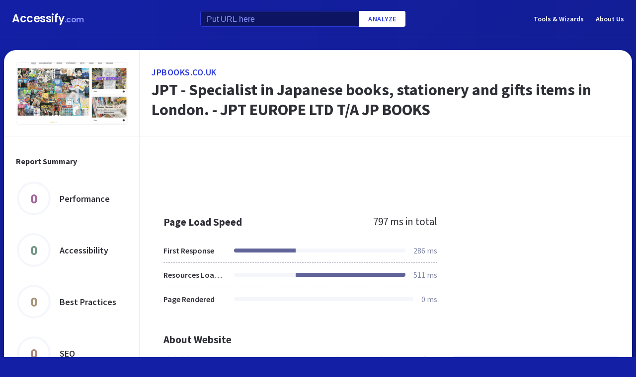

--- FILE ---
content_type: text/html; charset=utf-8
request_url: https://www.google.com/recaptcha/api2/aframe
body_size: 266
content:
<!DOCTYPE HTML><html><head><meta http-equiv="content-type" content="text/html; charset=UTF-8"></head><body><script nonce="2ItheudQCLX2POli1Rx86Q">/** Anti-fraud and anti-abuse applications only. See google.com/recaptcha */ try{var clients={'sodar':'https://pagead2.googlesyndication.com/pagead/sodar?'};window.addEventListener("message",function(a){try{if(a.source===window.parent){var b=JSON.parse(a.data);var c=clients[b['id']];if(c){var d=document.createElement('img');d.src=c+b['params']+'&rc='+(localStorage.getItem("rc::a")?sessionStorage.getItem("rc::b"):"");window.document.body.appendChild(d);sessionStorage.setItem("rc::e",parseInt(sessionStorage.getItem("rc::e")||0)+1);localStorage.setItem("rc::h",'1768618324376');}}}catch(b){}});window.parent.postMessage("_grecaptcha_ready", "*");}catch(b){}</script></body></html>